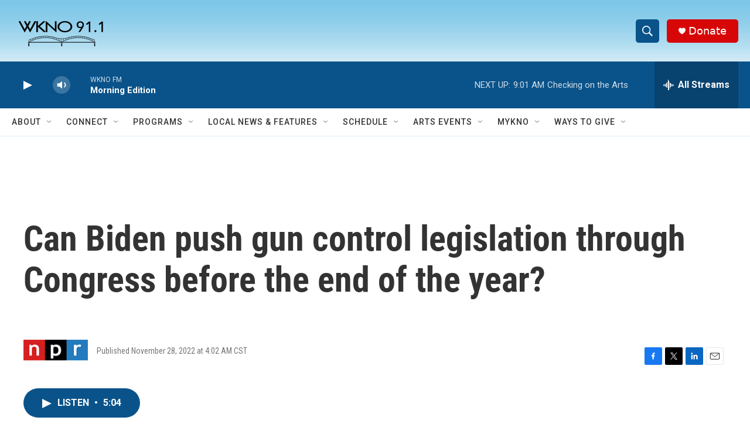

--- FILE ---
content_type: text/html; charset=utf-8
request_url: https://www.google.com/recaptcha/api2/anchor?ar=1&k=6LfHrSkUAAAAAPnKk5cT6JuKlKPzbwyTYuO8--Vr&co=aHR0cHM6Ly93d3cud2tub2ZtLm9yZzo0NDM.&hl=en&v=PoyoqOPhxBO7pBk68S4YbpHZ&size=invisible&anchor-ms=20000&execute-ms=30000&cb=ymnprzz5ozz4
body_size: 49619
content:
<!DOCTYPE HTML><html dir="ltr" lang="en"><head><meta http-equiv="Content-Type" content="text/html; charset=UTF-8">
<meta http-equiv="X-UA-Compatible" content="IE=edge">
<title>reCAPTCHA</title>
<style type="text/css">
/* cyrillic-ext */
@font-face {
  font-family: 'Roboto';
  font-style: normal;
  font-weight: 400;
  font-stretch: 100%;
  src: url(//fonts.gstatic.com/s/roboto/v48/KFO7CnqEu92Fr1ME7kSn66aGLdTylUAMa3GUBHMdazTgWw.woff2) format('woff2');
  unicode-range: U+0460-052F, U+1C80-1C8A, U+20B4, U+2DE0-2DFF, U+A640-A69F, U+FE2E-FE2F;
}
/* cyrillic */
@font-face {
  font-family: 'Roboto';
  font-style: normal;
  font-weight: 400;
  font-stretch: 100%;
  src: url(//fonts.gstatic.com/s/roboto/v48/KFO7CnqEu92Fr1ME7kSn66aGLdTylUAMa3iUBHMdazTgWw.woff2) format('woff2');
  unicode-range: U+0301, U+0400-045F, U+0490-0491, U+04B0-04B1, U+2116;
}
/* greek-ext */
@font-face {
  font-family: 'Roboto';
  font-style: normal;
  font-weight: 400;
  font-stretch: 100%;
  src: url(//fonts.gstatic.com/s/roboto/v48/KFO7CnqEu92Fr1ME7kSn66aGLdTylUAMa3CUBHMdazTgWw.woff2) format('woff2');
  unicode-range: U+1F00-1FFF;
}
/* greek */
@font-face {
  font-family: 'Roboto';
  font-style: normal;
  font-weight: 400;
  font-stretch: 100%;
  src: url(//fonts.gstatic.com/s/roboto/v48/KFO7CnqEu92Fr1ME7kSn66aGLdTylUAMa3-UBHMdazTgWw.woff2) format('woff2');
  unicode-range: U+0370-0377, U+037A-037F, U+0384-038A, U+038C, U+038E-03A1, U+03A3-03FF;
}
/* math */
@font-face {
  font-family: 'Roboto';
  font-style: normal;
  font-weight: 400;
  font-stretch: 100%;
  src: url(//fonts.gstatic.com/s/roboto/v48/KFO7CnqEu92Fr1ME7kSn66aGLdTylUAMawCUBHMdazTgWw.woff2) format('woff2');
  unicode-range: U+0302-0303, U+0305, U+0307-0308, U+0310, U+0312, U+0315, U+031A, U+0326-0327, U+032C, U+032F-0330, U+0332-0333, U+0338, U+033A, U+0346, U+034D, U+0391-03A1, U+03A3-03A9, U+03B1-03C9, U+03D1, U+03D5-03D6, U+03F0-03F1, U+03F4-03F5, U+2016-2017, U+2034-2038, U+203C, U+2040, U+2043, U+2047, U+2050, U+2057, U+205F, U+2070-2071, U+2074-208E, U+2090-209C, U+20D0-20DC, U+20E1, U+20E5-20EF, U+2100-2112, U+2114-2115, U+2117-2121, U+2123-214F, U+2190, U+2192, U+2194-21AE, U+21B0-21E5, U+21F1-21F2, U+21F4-2211, U+2213-2214, U+2216-22FF, U+2308-230B, U+2310, U+2319, U+231C-2321, U+2336-237A, U+237C, U+2395, U+239B-23B7, U+23D0, U+23DC-23E1, U+2474-2475, U+25AF, U+25B3, U+25B7, U+25BD, U+25C1, U+25CA, U+25CC, U+25FB, U+266D-266F, U+27C0-27FF, U+2900-2AFF, U+2B0E-2B11, U+2B30-2B4C, U+2BFE, U+3030, U+FF5B, U+FF5D, U+1D400-1D7FF, U+1EE00-1EEFF;
}
/* symbols */
@font-face {
  font-family: 'Roboto';
  font-style: normal;
  font-weight: 400;
  font-stretch: 100%;
  src: url(//fonts.gstatic.com/s/roboto/v48/KFO7CnqEu92Fr1ME7kSn66aGLdTylUAMaxKUBHMdazTgWw.woff2) format('woff2');
  unicode-range: U+0001-000C, U+000E-001F, U+007F-009F, U+20DD-20E0, U+20E2-20E4, U+2150-218F, U+2190, U+2192, U+2194-2199, U+21AF, U+21E6-21F0, U+21F3, U+2218-2219, U+2299, U+22C4-22C6, U+2300-243F, U+2440-244A, U+2460-24FF, U+25A0-27BF, U+2800-28FF, U+2921-2922, U+2981, U+29BF, U+29EB, U+2B00-2BFF, U+4DC0-4DFF, U+FFF9-FFFB, U+10140-1018E, U+10190-1019C, U+101A0, U+101D0-101FD, U+102E0-102FB, U+10E60-10E7E, U+1D2C0-1D2D3, U+1D2E0-1D37F, U+1F000-1F0FF, U+1F100-1F1AD, U+1F1E6-1F1FF, U+1F30D-1F30F, U+1F315, U+1F31C, U+1F31E, U+1F320-1F32C, U+1F336, U+1F378, U+1F37D, U+1F382, U+1F393-1F39F, U+1F3A7-1F3A8, U+1F3AC-1F3AF, U+1F3C2, U+1F3C4-1F3C6, U+1F3CA-1F3CE, U+1F3D4-1F3E0, U+1F3ED, U+1F3F1-1F3F3, U+1F3F5-1F3F7, U+1F408, U+1F415, U+1F41F, U+1F426, U+1F43F, U+1F441-1F442, U+1F444, U+1F446-1F449, U+1F44C-1F44E, U+1F453, U+1F46A, U+1F47D, U+1F4A3, U+1F4B0, U+1F4B3, U+1F4B9, U+1F4BB, U+1F4BF, U+1F4C8-1F4CB, U+1F4D6, U+1F4DA, U+1F4DF, U+1F4E3-1F4E6, U+1F4EA-1F4ED, U+1F4F7, U+1F4F9-1F4FB, U+1F4FD-1F4FE, U+1F503, U+1F507-1F50B, U+1F50D, U+1F512-1F513, U+1F53E-1F54A, U+1F54F-1F5FA, U+1F610, U+1F650-1F67F, U+1F687, U+1F68D, U+1F691, U+1F694, U+1F698, U+1F6AD, U+1F6B2, U+1F6B9-1F6BA, U+1F6BC, U+1F6C6-1F6CF, U+1F6D3-1F6D7, U+1F6E0-1F6EA, U+1F6F0-1F6F3, U+1F6F7-1F6FC, U+1F700-1F7FF, U+1F800-1F80B, U+1F810-1F847, U+1F850-1F859, U+1F860-1F887, U+1F890-1F8AD, U+1F8B0-1F8BB, U+1F8C0-1F8C1, U+1F900-1F90B, U+1F93B, U+1F946, U+1F984, U+1F996, U+1F9E9, U+1FA00-1FA6F, U+1FA70-1FA7C, U+1FA80-1FA89, U+1FA8F-1FAC6, U+1FACE-1FADC, U+1FADF-1FAE9, U+1FAF0-1FAF8, U+1FB00-1FBFF;
}
/* vietnamese */
@font-face {
  font-family: 'Roboto';
  font-style: normal;
  font-weight: 400;
  font-stretch: 100%;
  src: url(//fonts.gstatic.com/s/roboto/v48/KFO7CnqEu92Fr1ME7kSn66aGLdTylUAMa3OUBHMdazTgWw.woff2) format('woff2');
  unicode-range: U+0102-0103, U+0110-0111, U+0128-0129, U+0168-0169, U+01A0-01A1, U+01AF-01B0, U+0300-0301, U+0303-0304, U+0308-0309, U+0323, U+0329, U+1EA0-1EF9, U+20AB;
}
/* latin-ext */
@font-face {
  font-family: 'Roboto';
  font-style: normal;
  font-weight: 400;
  font-stretch: 100%;
  src: url(//fonts.gstatic.com/s/roboto/v48/KFO7CnqEu92Fr1ME7kSn66aGLdTylUAMa3KUBHMdazTgWw.woff2) format('woff2');
  unicode-range: U+0100-02BA, U+02BD-02C5, U+02C7-02CC, U+02CE-02D7, U+02DD-02FF, U+0304, U+0308, U+0329, U+1D00-1DBF, U+1E00-1E9F, U+1EF2-1EFF, U+2020, U+20A0-20AB, U+20AD-20C0, U+2113, U+2C60-2C7F, U+A720-A7FF;
}
/* latin */
@font-face {
  font-family: 'Roboto';
  font-style: normal;
  font-weight: 400;
  font-stretch: 100%;
  src: url(//fonts.gstatic.com/s/roboto/v48/KFO7CnqEu92Fr1ME7kSn66aGLdTylUAMa3yUBHMdazQ.woff2) format('woff2');
  unicode-range: U+0000-00FF, U+0131, U+0152-0153, U+02BB-02BC, U+02C6, U+02DA, U+02DC, U+0304, U+0308, U+0329, U+2000-206F, U+20AC, U+2122, U+2191, U+2193, U+2212, U+2215, U+FEFF, U+FFFD;
}
/* cyrillic-ext */
@font-face {
  font-family: 'Roboto';
  font-style: normal;
  font-weight: 500;
  font-stretch: 100%;
  src: url(//fonts.gstatic.com/s/roboto/v48/KFO7CnqEu92Fr1ME7kSn66aGLdTylUAMa3GUBHMdazTgWw.woff2) format('woff2');
  unicode-range: U+0460-052F, U+1C80-1C8A, U+20B4, U+2DE0-2DFF, U+A640-A69F, U+FE2E-FE2F;
}
/* cyrillic */
@font-face {
  font-family: 'Roboto';
  font-style: normal;
  font-weight: 500;
  font-stretch: 100%;
  src: url(//fonts.gstatic.com/s/roboto/v48/KFO7CnqEu92Fr1ME7kSn66aGLdTylUAMa3iUBHMdazTgWw.woff2) format('woff2');
  unicode-range: U+0301, U+0400-045F, U+0490-0491, U+04B0-04B1, U+2116;
}
/* greek-ext */
@font-face {
  font-family: 'Roboto';
  font-style: normal;
  font-weight: 500;
  font-stretch: 100%;
  src: url(//fonts.gstatic.com/s/roboto/v48/KFO7CnqEu92Fr1ME7kSn66aGLdTylUAMa3CUBHMdazTgWw.woff2) format('woff2');
  unicode-range: U+1F00-1FFF;
}
/* greek */
@font-face {
  font-family: 'Roboto';
  font-style: normal;
  font-weight: 500;
  font-stretch: 100%;
  src: url(//fonts.gstatic.com/s/roboto/v48/KFO7CnqEu92Fr1ME7kSn66aGLdTylUAMa3-UBHMdazTgWw.woff2) format('woff2');
  unicode-range: U+0370-0377, U+037A-037F, U+0384-038A, U+038C, U+038E-03A1, U+03A3-03FF;
}
/* math */
@font-face {
  font-family: 'Roboto';
  font-style: normal;
  font-weight: 500;
  font-stretch: 100%;
  src: url(//fonts.gstatic.com/s/roboto/v48/KFO7CnqEu92Fr1ME7kSn66aGLdTylUAMawCUBHMdazTgWw.woff2) format('woff2');
  unicode-range: U+0302-0303, U+0305, U+0307-0308, U+0310, U+0312, U+0315, U+031A, U+0326-0327, U+032C, U+032F-0330, U+0332-0333, U+0338, U+033A, U+0346, U+034D, U+0391-03A1, U+03A3-03A9, U+03B1-03C9, U+03D1, U+03D5-03D6, U+03F0-03F1, U+03F4-03F5, U+2016-2017, U+2034-2038, U+203C, U+2040, U+2043, U+2047, U+2050, U+2057, U+205F, U+2070-2071, U+2074-208E, U+2090-209C, U+20D0-20DC, U+20E1, U+20E5-20EF, U+2100-2112, U+2114-2115, U+2117-2121, U+2123-214F, U+2190, U+2192, U+2194-21AE, U+21B0-21E5, U+21F1-21F2, U+21F4-2211, U+2213-2214, U+2216-22FF, U+2308-230B, U+2310, U+2319, U+231C-2321, U+2336-237A, U+237C, U+2395, U+239B-23B7, U+23D0, U+23DC-23E1, U+2474-2475, U+25AF, U+25B3, U+25B7, U+25BD, U+25C1, U+25CA, U+25CC, U+25FB, U+266D-266F, U+27C0-27FF, U+2900-2AFF, U+2B0E-2B11, U+2B30-2B4C, U+2BFE, U+3030, U+FF5B, U+FF5D, U+1D400-1D7FF, U+1EE00-1EEFF;
}
/* symbols */
@font-face {
  font-family: 'Roboto';
  font-style: normal;
  font-weight: 500;
  font-stretch: 100%;
  src: url(//fonts.gstatic.com/s/roboto/v48/KFO7CnqEu92Fr1ME7kSn66aGLdTylUAMaxKUBHMdazTgWw.woff2) format('woff2');
  unicode-range: U+0001-000C, U+000E-001F, U+007F-009F, U+20DD-20E0, U+20E2-20E4, U+2150-218F, U+2190, U+2192, U+2194-2199, U+21AF, U+21E6-21F0, U+21F3, U+2218-2219, U+2299, U+22C4-22C6, U+2300-243F, U+2440-244A, U+2460-24FF, U+25A0-27BF, U+2800-28FF, U+2921-2922, U+2981, U+29BF, U+29EB, U+2B00-2BFF, U+4DC0-4DFF, U+FFF9-FFFB, U+10140-1018E, U+10190-1019C, U+101A0, U+101D0-101FD, U+102E0-102FB, U+10E60-10E7E, U+1D2C0-1D2D3, U+1D2E0-1D37F, U+1F000-1F0FF, U+1F100-1F1AD, U+1F1E6-1F1FF, U+1F30D-1F30F, U+1F315, U+1F31C, U+1F31E, U+1F320-1F32C, U+1F336, U+1F378, U+1F37D, U+1F382, U+1F393-1F39F, U+1F3A7-1F3A8, U+1F3AC-1F3AF, U+1F3C2, U+1F3C4-1F3C6, U+1F3CA-1F3CE, U+1F3D4-1F3E0, U+1F3ED, U+1F3F1-1F3F3, U+1F3F5-1F3F7, U+1F408, U+1F415, U+1F41F, U+1F426, U+1F43F, U+1F441-1F442, U+1F444, U+1F446-1F449, U+1F44C-1F44E, U+1F453, U+1F46A, U+1F47D, U+1F4A3, U+1F4B0, U+1F4B3, U+1F4B9, U+1F4BB, U+1F4BF, U+1F4C8-1F4CB, U+1F4D6, U+1F4DA, U+1F4DF, U+1F4E3-1F4E6, U+1F4EA-1F4ED, U+1F4F7, U+1F4F9-1F4FB, U+1F4FD-1F4FE, U+1F503, U+1F507-1F50B, U+1F50D, U+1F512-1F513, U+1F53E-1F54A, U+1F54F-1F5FA, U+1F610, U+1F650-1F67F, U+1F687, U+1F68D, U+1F691, U+1F694, U+1F698, U+1F6AD, U+1F6B2, U+1F6B9-1F6BA, U+1F6BC, U+1F6C6-1F6CF, U+1F6D3-1F6D7, U+1F6E0-1F6EA, U+1F6F0-1F6F3, U+1F6F7-1F6FC, U+1F700-1F7FF, U+1F800-1F80B, U+1F810-1F847, U+1F850-1F859, U+1F860-1F887, U+1F890-1F8AD, U+1F8B0-1F8BB, U+1F8C0-1F8C1, U+1F900-1F90B, U+1F93B, U+1F946, U+1F984, U+1F996, U+1F9E9, U+1FA00-1FA6F, U+1FA70-1FA7C, U+1FA80-1FA89, U+1FA8F-1FAC6, U+1FACE-1FADC, U+1FADF-1FAE9, U+1FAF0-1FAF8, U+1FB00-1FBFF;
}
/* vietnamese */
@font-face {
  font-family: 'Roboto';
  font-style: normal;
  font-weight: 500;
  font-stretch: 100%;
  src: url(//fonts.gstatic.com/s/roboto/v48/KFO7CnqEu92Fr1ME7kSn66aGLdTylUAMa3OUBHMdazTgWw.woff2) format('woff2');
  unicode-range: U+0102-0103, U+0110-0111, U+0128-0129, U+0168-0169, U+01A0-01A1, U+01AF-01B0, U+0300-0301, U+0303-0304, U+0308-0309, U+0323, U+0329, U+1EA0-1EF9, U+20AB;
}
/* latin-ext */
@font-face {
  font-family: 'Roboto';
  font-style: normal;
  font-weight: 500;
  font-stretch: 100%;
  src: url(//fonts.gstatic.com/s/roboto/v48/KFO7CnqEu92Fr1ME7kSn66aGLdTylUAMa3KUBHMdazTgWw.woff2) format('woff2');
  unicode-range: U+0100-02BA, U+02BD-02C5, U+02C7-02CC, U+02CE-02D7, U+02DD-02FF, U+0304, U+0308, U+0329, U+1D00-1DBF, U+1E00-1E9F, U+1EF2-1EFF, U+2020, U+20A0-20AB, U+20AD-20C0, U+2113, U+2C60-2C7F, U+A720-A7FF;
}
/* latin */
@font-face {
  font-family: 'Roboto';
  font-style: normal;
  font-weight: 500;
  font-stretch: 100%;
  src: url(//fonts.gstatic.com/s/roboto/v48/KFO7CnqEu92Fr1ME7kSn66aGLdTylUAMa3yUBHMdazQ.woff2) format('woff2');
  unicode-range: U+0000-00FF, U+0131, U+0152-0153, U+02BB-02BC, U+02C6, U+02DA, U+02DC, U+0304, U+0308, U+0329, U+2000-206F, U+20AC, U+2122, U+2191, U+2193, U+2212, U+2215, U+FEFF, U+FFFD;
}
/* cyrillic-ext */
@font-face {
  font-family: 'Roboto';
  font-style: normal;
  font-weight: 900;
  font-stretch: 100%;
  src: url(//fonts.gstatic.com/s/roboto/v48/KFO7CnqEu92Fr1ME7kSn66aGLdTylUAMa3GUBHMdazTgWw.woff2) format('woff2');
  unicode-range: U+0460-052F, U+1C80-1C8A, U+20B4, U+2DE0-2DFF, U+A640-A69F, U+FE2E-FE2F;
}
/* cyrillic */
@font-face {
  font-family: 'Roboto';
  font-style: normal;
  font-weight: 900;
  font-stretch: 100%;
  src: url(//fonts.gstatic.com/s/roboto/v48/KFO7CnqEu92Fr1ME7kSn66aGLdTylUAMa3iUBHMdazTgWw.woff2) format('woff2');
  unicode-range: U+0301, U+0400-045F, U+0490-0491, U+04B0-04B1, U+2116;
}
/* greek-ext */
@font-face {
  font-family: 'Roboto';
  font-style: normal;
  font-weight: 900;
  font-stretch: 100%;
  src: url(//fonts.gstatic.com/s/roboto/v48/KFO7CnqEu92Fr1ME7kSn66aGLdTylUAMa3CUBHMdazTgWw.woff2) format('woff2');
  unicode-range: U+1F00-1FFF;
}
/* greek */
@font-face {
  font-family: 'Roboto';
  font-style: normal;
  font-weight: 900;
  font-stretch: 100%;
  src: url(//fonts.gstatic.com/s/roboto/v48/KFO7CnqEu92Fr1ME7kSn66aGLdTylUAMa3-UBHMdazTgWw.woff2) format('woff2');
  unicode-range: U+0370-0377, U+037A-037F, U+0384-038A, U+038C, U+038E-03A1, U+03A3-03FF;
}
/* math */
@font-face {
  font-family: 'Roboto';
  font-style: normal;
  font-weight: 900;
  font-stretch: 100%;
  src: url(//fonts.gstatic.com/s/roboto/v48/KFO7CnqEu92Fr1ME7kSn66aGLdTylUAMawCUBHMdazTgWw.woff2) format('woff2');
  unicode-range: U+0302-0303, U+0305, U+0307-0308, U+0310, U+0312, U+0315, U+031A, U+0326-0327, U+032C, U+032F-0330, U+0332-0333, U+0338, U+033A, U+0346, U+034D, U+0391-03A1, U+03A3-03A9, U+03B1-03C9, U+03D1, U+03D5-03D6, U+03F0-03F1, U+03F4-03F5, U+2016-2017, U+2034-2038, U+203C, U+2040, U+2043, U+2047, U+2050, U+2057, U+205F, U+2070-2071, U+2074-208E, U+2090-209C, U+20D0-20DC, U+20E1, U+20E5-20EF, U+2100-2112, U+2114-2115, U+2117-2121, U+2123-214F, U+2190, U+2192, U+2194-21AE, U+21B0-21E5, U+21F1-21F2, U+21F4-2211, U+2213-2214, U+2216-22FF, U+2308-230B, U+2310, U+2319, U+231C-2321, U+2336-237A, U+237C, U+2395, U+239B-23B7, U+23D0, U+23DC-23E1, U+2474-2475, U+25AF, U+25B3, U+25B7, U+25BD, U+25C1, U+25CA, U+25CC, U+25FB, U+266D-266F, U+27C0-27FF, U+2900-2AFF, U+2B0E-2B11, U+2B30-2B4C, U+2BFE, U+3030, U+FF5B, U+FF5D, U+1D400-1D7FF, U+1EE00-1EEFF;
}
/* symbols */
@font-face {
  font-family: 'Roboto';
  font-style: normal;
  font-weight: 900;
  font-stretch: 100%;
  src: url(//fonts.gstatic.com/s/roboto/v48/KFO7CnqEu92Fr1ME7kSn66aGLdTylUAMaxKUBHMdazTgWw.woff2) format('woff2');
  unicode-range: U+0001-000C, U+000E-001F, U+007F-009F, U+20DD-20E0, U+20E2-20E4, U+2150-218F, U+2190, U+2192, U+2194-2199, U+21AF, U+21E6-21F0, U+21F3, U+2218-2219, U+2299, U+22C4-22C6, U+2300-243F, U+2440-244A, U+2460-24FF, U+25A0-27BF, U+2800-28FF, U+2921-2922, U+2981, U+29BF, U+29EB, U+2B00-2BFF, U+4DC0-4DFF, U+FFF9-FFFB, U+10140-1018E, U+10190-1019C, U+101A0, U+101D0-101FD, U+102E0-102FB, U+10E60-10E7E, U+1D2C0-1D2D3, U+1D2E0-1D37F, U+1F000-1F0FF, U+1F100-1F1AD, U+1F1E6-1F1FF, U+1F30D-1F30F, U+1F315, U+1F31C, U+1F31E, U+1F320-1F32C, U+1F336, U+1F378, U+1F37D, U+1F382, U+1F393-1F39F, U+1F3A7-1F3A8, U+1F3AC-1F3AF, U+1F3C2, U+1F3C4-1F3C6, U+1F3CA-1F3CE, U+1F3D4-1F3E0, U+1F3ED, U+1F3F1-1F3F3, U+1F3F5-1F3F7, U+1F408, U+1F415, U+1F41F, U+1F426, U+1F43F, U+1F441-1F442, U+1F444, U+1F446-1F449, U+1F44C-1F44E, U+1F453, U+1F46A, U+1F47D, U+1F4A3, U+1F4B0, U+1F4B3, U+1F4B9, U+1F4BB, U+1F4BF, U+1F4C8-1F4CB, U+1F4D6, U+1F4DA, U+1F4DF, U+1F4E3-1F4E6, U+1F4EA-1F4ED, U+1F4F7, U+1F4F9-1F4FB, U+1F4FD-1F4FE, U+1F503, U+1F507-1F50B, U+1F50D, U+1F512-1F513, U+1F53E-1F54A, U+1F54F-1F5FA, U+1F610, U+1F650-1F67F, U+1F687, U+1F68D, U+1F691, U+1F694, U+1F698, U+1F6AD, U+1F6B2, U+1F6B9-1F6BA, U+1F6BC, U+1F6C6-1F6CF, U+1F6D3-1F6D7, U+1F6E0-1F6EA, U+1F6F0-1F6F3, U+1F6F7-1F6FC, U+1F700-1F7FF, U+1F800-1F80B, U+1F810-1F847, U+1F850-1F859, U+1F860-1F887, U+1F890-1F8AD, U+1F8B0-1F8BB, U+1F8C0-1F8C1, U+1F900-1F90B, U+1F93B, U+1F946, U+1F984, U+1F996, U+1F9E9, U+1FA00-1FA6F, U+1FA70-1FA7C, U+1FA80-1FA89, U+1FA8F-1FAC6, U+1FACE-1FADC, U+1FADF-1FAE9, U+1FAF0-1FAF8, U+1FB00-1FBFF;
}
/* vietnamese */
@font-face {
  font-family: 'Roboto';
  font-style: normal;
  font-weight: 900;
  font-stretch: 100%;
  src: url(//fonts.gstatic.com/s/roboto/v48/KFO7CnqEu92Fr1ME7kSn66aGLdTylUAMa3OUBHMdazTgWw.woff2) format('woff2');
  unicode-range: U+0102-0103, U+0110-0111, U+0128-0129, U+0168-0169, U+01A0-01A1, U+01AF-01B0, U+0300-0301, U+0303-0304, U+0308-0309, U+0323, U+0329, U+1EA0-1EF9, U+20AB;
}
/* latin-ext */
@font-face {
  font-family: 'Roboto';
  font-style: normal;
  font-weight: 900;
  font-stretch: 100%;
  src: url(//fonts.gstatic.com/s/roboto/v48/KFO7CnqEu92Fr1ME7kSn66aGLdTylUAMa3KUBHMdazTgWw.woff2) format('woff2');
  unicode-range: U+0100-02BA, U+02BD-02C5, U+02C7-02CC, U+02CE-02D7, U+02DD-02FF, U+0304, U+0308, U+0329, U+1D00-1DBF, U+1E00-1E9F, U+1EF2-1EFF, U+2020, U+20A0-20AB, U+20AD-20C0, U+2113, U+2C60-2C7F, U+A720-A7FF;
}
/* latin */
@font-face {
  font-family: 'Roboto';
  font-style: normal;
  font-weight: 900;
  font-stretch: 100%;
  src: url(//fonts.gstatic.com/s/roboto/v48/KFO7CnqEu92Fr1ME7kSn66aGLdTylUAMa3yUBHMdazQ.woff2) format('woff2');
  unicode-range: U+0000-00FF, U+0131, U+0152-0153, U+02BB-02BC, U+02C6, U+02DA, U+02DC, U+0304, U+0308, U+0329, U+2000-206F, U+20AC, U+2122, U+2191, U+2193, U+2212, U+2215, U+FEFF, U+FFFD;
}

</style>
<link rel="stylesheet" type="text/css" href="https://www.gstatic.com/recaptcha/releases/PoyoqOPhxBO7pBk68S4YbpHZ/styles__ltr.css">
<script nonce="N2Dbz4OnnqJ_sJtwe0Yr3w" type="text/javascript">window['__recaptcha_api'] = 'https://www.google.com/recaptcha/api2/';</script>
<script type="text/javascript" src="https://www.gstatic.com/recaptcha/releases/PoyoqOPhxBO7pBk68S4YbpHZ/recaptcha__en.js" nonce="N2Dbz4OnnqJ_sJtwe0Yr3w">
      
    </script></head>
<body><div id="rc-anchor-alert" class="rc-anchor-alert"></div>
<input type="hidden" id="recaptcha-token" value="[base64]">
<script type="text/javascript" nonce="N2Dbz4OnnqJ_sJtwe0Yr3w">
      recaptcha.anchor.Main.init("[\x22ainput\x22,[\x22bgdata\x22,\x22\x22,\[base64]/[base64]/bmV3IFpbdF0obVswXSk6Sz09Mj9uZXcgWlt0XShtWzBdLG1bMV0pOks9PTM/bmV3IFpbdF0obVswXSxtWzFdLG1bMl0pOks9PTQ/[base64]/[base64]/[base64]/[base64]/[base64]/[base64]/[base64]/[base64]/[base64]/[base64]/[base64]/[base64]/[base64]/[base64]\\u003d\\u003d\x22,\[base64]\x22,\x22w5LDmHx8w790cm7ChAxGw6R7wp1Aw5I6XCTCjA7CkcOrw7bCn8ODw77CoGDChcOxwpxOw5F5w4cnQcKiacOCc8KKeB/CisORw57DtzvCqMKrwqM+w5DCpkjDhcKOwqzDjMOOwprClMOcfsKOJMO7aVokwq8Mw4R6MnvClVzCvUvCv8Opw7gufMO+bVoKwoElO8OXEDcuw5jCicK+w6fCgMKcw6MNXcOpwp/[base64]/w4tKaMOfJknCvSTDgkU5DsKPwpcpw5jDlSNIw7ZjacKRw6LCrsK1IjrDrH1IwonCumV+wq5nTEnDvijCusKMw4fCk1nCkC7DhSpqasKywrTCrsKDw7nCsSE4w67Ds8O4bCnCpsOow7bCosO/RgoFwrzClBIAGW0Vw5LDjsOqwpbCvHlyMnjDrwvDlcKTDcKDAXBaw63Ds8K1AMK6wotpw4lJw63CgWvCmn8TDCrDgMKOXsKiw4A+w6jDkWDDk1IXw5LCrE/CusOKKGYwBgJJUljDg05swq7Dh2DDt8O+w7rDlxfDhMO2WsKYwp7CicO4AMOIJRnDjzQiccOFXEzDl8OCU8KMIcK2w5/CjMKmwpIQwpTCm0vChjx8QWtMfkTDkUnDhcO+R8OAw4TCssKgwrXCscOWwoV7dVwLMjgRWHcgc8OEwoHCiw/DnVszwrl7w4bDpcKhw6AWw4DCi8KReSgxw5gBY8K1QCzDm8OPGMK7bTNSw7jDuTbDr8KucHMrEcOwwrjDlxUEwrbDpMOxw7Nsw7jCtDx/CcK9asOHAmLDgcKWRURuwpMGcMONEVvDtHFOwqMzwpINwpFWfRLCrjjCrlvDtSrDl0HDgcODNydreAMswrvDvkE0w6DCkMOkw64Nwo3DgcOxYEo9w4ZwwrVhbsKRKljCml3DusKZTk9CLmbDksK3WBjCrnsjw4E5w6ooHBE/A3TCpMKpdUPCrcK1ccKfdcO1wo1pacKOXnIDw4HDpXDDjgwww78PRQlIw6tjwrrDiE/DmRY4FEVJw7vDu8KDw5wxwoc2CMKewqMvwrHCg8O2w7vDvAbDgsOIw47CpFICEi/CrcOSw7N5bMO7w51Dw7PCsQp0w7VdRkd/OMOIwqVLwoDCncKew4puecK1OcObTsK5InxLw6QXw4/CmMO7w6vCoUvCtFxoXVoow4rCrjUJw69ZJ8KbwqBTdsOIORRgeFAmaMKgwqrCgiRSDcK/wrdQe8O4AMKYwqTDs1AIw7rCmMKmwqc1w7sKXcOkwrzCvhTCr8K/wqnDmsOoTMKSaCHDrDDCgDzCl8KZwrzDqcOXw79kwp0rw7zDr0bCkcOLwqvDgUPDusKKOGgEwrUtw5llCsK/wpMqfMKpw7TDkjDDvFHDtRofw5JSwpLDqzzDhMKMbMOnwpHCucKjw4c2Dj3DogBswrFvwrRWwrxvw7pJDMKBJjHCrcO5w5bCtMKBZkZ3wrwXSQQcw73DlkvCqk4rbMO+ImbDiXbDoMK/wpbDkiY0w7/[base64]/[base64]/[base64]/[base64]/Cn3h3WRECw5LDqMOrw7JuwroEw5fDo8K2AzHDlcK8wqdlwpAnDsO8fjPCuMOfwpvCgcOMwobDg2UJw6fDoD89wqQpaA3CuMOoJTZJQyE6ZcOwRMOjQlJVEcKLw5DDnkNbwrMJPkfDtmtHw5DDtlPDs8K9Bz5Ww5zCn3hywrrCkgZEPSfDhw/[base64]/w5MKSg7DnHvDu8K0bBzDs8OkwojCkhXDghZ0cGkqGmzCpkTClsKjVT9Nwq/DmsKgIi8AK8OBIn0lwqJOwo5dFcOIw5bCnjU3wqFxKUHDjT3DiMKZw7ooOMOdY8OSwpZfRB/DvsKTwq/DjMKNw4fCp8KTbh7CnMKGG8KJw4IbewZQJArCr8ONw6vDlcKNwqHDjixUXnNKTiXCncKMTcKyVcK8w53Do8OVwqppVMO7bcKEw6TCmsOWwoDCsw8/FMORHDUKHsKwwqgBYcKRC8Kjw7nCqMOjehN7a3DDoMOLJsKDEmhuU2DDssKtJ21RY31Sw5oxw4YeG8KNwp94w4LCsnpmZ0rCjMKJw6MmwrUKLDEKw6zDh8OONMKDCGLCm8Otw5XChcKMw67DiMKuwoTDuS7DmcKmwpQPwqzChcKfU3/CpAdUccK+wrbDk8OWwogkw7h/XMOVw59NPcOaGMOqwoHDjm8OwrrDlcOzCcKfwqtaWlUQwqd9w6zCiMOKwrnCnTjCrcOmSDTCncOswoLCtmNIw6p9wooxX8KNw61WwonDuC8feg1OwqTDt0DCilwFw4YvwqPCscOHCsK/wrQww7lwLsOow6F4w6Ibw7jDihTCv8OKw58dNC13w6JHLw3DgULDjFJFCh5lw7BjLHFUwqsYPMO2XsKjwq/DkkvDvMKYwpnDv8OMwqFeXnfCtUpPwokHMMO2wojDpXhtPzvDmsKSAcKzM04uw6jCi33Cm09OwplKw5DCm8O5eWoqHUoOdMORUMK1fsKEw4PCgMKfwqIVwq4Hbm/Cn8OhKHdFwqTDuMKGEXd0ZsKWNl7Cm2kgwo0MEsOfw5YDw6JiHVQyCxw9wrcQdsOJwqvDmQ8PJmbChcKlT2HCo8Orw5BtJBRtBQrDg3fCscKmw4DDiMKvA8O7w5tUwrvCvsK9GMO7dcOCAGtuw5BMDsO9wrZjw6/DlFXCp8OBHsOIwqPCtznCp0fDpMK9P0pPw6BBdTTCkkHChgXCp8KpFwdtwpvCvl7Cs8ODw7LDmMKZNnsidMObwrTCuCLDq8KoMGZFw7UBwoPDn1vDqi1JMcOPw6HChsOgEkXDssOYYC3DqcOrZ3vCp8KDaVbCn0MeNMKpWMOnwozCl8K6wrbCn3vDu8KBwqd/WsOTwolZwqXCvirCrDXDi8KRRirDuhrDl8KvDEvCs8OOw53DoG18DMOOZhHDsMKETMO5WcKqwow8wpNpw7rCosOgwpTDlMK2w4A8w4nCp8O/wp3CtHLCvng1ICByND9+w68HAsOHwp8hwr/DrypSC0jDlw0Cw4Fdw4pXw6bDhWvCn3kWwrHCuls8w5rDhQHDkXQbwqJYw70nw70cYFTCm8Oxe8Oqwr7CjMOfw4ZzwpFMdDwbXRBMf1fCizEyYMOpw5jCkw8tNVzDqzACe8Kqw6DDqMKqbMKOw45Mw7guwrXCghh/w6RPODRCCydaF8O0EMOOwoxZwqXDjcKbwqhUE8KCw7BbMcOcwrkHA3kuwphuwqLCo8OWCsOqw6vDvcO1w4rDisOyZWs2EAbCrSRgPMO/wrfDpBDDpQDDvBTDqMOtwogMAxzDvG/[base64]/CjcK2PMKgw7gowpMKw6NIZ08kwqTCjMOZw7/DrHEYw7d9wpNzw6cGwqvCnnjChDHDtcK5bArCs8OPeC3CuMKoMTbDiMOMaWZVeHJXwovDvhFDwoEpw7JNw64Nw6FCcQLCol8iJcOtw6fCnsOPQ8KReEzDuXkRw6A4wojChMO+aAF/w6TDhcKuHVbDmcKFw4bDvGzDl8KpwoIKO8K+wpdcYQDCqsKRw53DugLCjDDDscOXHV3CpcOwXlDDjsKWw6cfwr/CrAVWw6PCt3PDmBfDosONw7DDq2Mkw7nDh8K7wqfDkFjCucK3w5vDrsO8W8K2NyE7FMOfRmJXGgw4w4xRw5/DtFnCvyXDgsOtOS/DizjCksOMK8KJwrLCuMKqw59Tw6vCvVDDtGM2aEIew7/DqTvDq8OhwpPCnsKZa8O8w5MOIRpuwrApEGdrDyRxJsO+HzHDlMKWdCwPwo8dw7nDqMK/[base64]/[base64]/Cl8KhbXIQVk5VwoAhcgMyw6/CuCfDpCPDlSfCowtiNsOhBTILwplpwqjDr8KGwpXDmcKLby0Lw7fDvyt0w7wIR2R9ViLDmjvClGfDrcOLwpw5w5TDv8O4w71mNxM7EMOEw57CiyTDmWPCocOGG8OdwozCl1jCmMK6O8Krw4gIAD4HZcKBw4EMMzfDlcOEEMKSw6DDnHE/dnrCtzUFwqlZwrbDgzPCnCY7wo3DicKiw6Y3wqnCmUIFJsKxV3wawodTDMK9WA/ChMKGfiPDokUXwrtPasKIDMOiw6BIVsKYDT7DoQgKwqAVwp4tZwRzD8Kcd8K1w4pJcsKiHsO9dgd2wrLDniLCkMKaw4tVcVZec0w7w4rDvMKrw4/[base64]/DvMK1w7DCk8KxwoceLsKGw6bDjVYCB8Ktwrg8Xkhrf8KcwrtOERxCwosgwrpHw5/DvsOtw6Viw60tw4DCmTR0ccK6w6TCscKqw5zDn1XCnMKWMg4JwoUicMKow7BNan/Cj1TDv3RawqfCuwzCuVLCgcKuSMOYwqN9wpzCl3HCmFvDucKuDijDpsKqc8KIw4/DoDdUe2jCuMO8Pm3ChXJxw4fDjMK3XWjDr8Oiwppawoo8PMO/CMKtYjHCqEPCk2sbw5EDajPCrsOKwozCscOywqPCt8O7wpt2wolqworCkMKNwrPCucKqwpE2w5PCtwXCoVMnw4zDrMKJwq/DnMKuw5vChcK7GXzDicK8J04JdcKhIcK6CxHCj8Kjw4xqw5zClcOJwpvDlDhTasKuBcKZwpzCpcK6FTnCoR1Cw43DscK8w67Dr8KHwo0/w7MHwr/[base64]/[base64]/DgsKfwqJRw7htwoPDk8OkW8OJworDglTDucKeV1LCgMKmwpZBZQbCusKkccOGK8K1wqDCksOlMUjCuFzClsOcw5wPw400w6UlRBgWeSMvwr/[base64]/w6nDly5mwoVXGcKzwrklw582UcOgYEPCuitNYcKAwoTClsOXw4/[base64]/[base64]/NsOwQcK/w4XCqcKRwqDDiw3Cs8OQw7XDlcKqHE01wpLCsMOOwqHDnwhtw7fDmMKAw7/CjzkXw54dPsO3YRfCisKCw7UdbcOeOgnDgnZhJUJ8YcKLw4NgNg7Di03CmiZ0OFBqVjzDhcOvwoHCt27ChjsOSgFnwqoxNnU/wo/Co8KMw6Nowqtlw7jDssKVwrFiw6c9wrzDqzPCkzzDhMKkwqvDuxvCmDrCg8OAw4Inw5x0wpd4a8O6wovDpXUoYsKiw5EWYMOvIcOgScKfcxNTO8KpFsOhdVM4akZIw55Ew7zDl1AXVsKrGWAFwqY0GgrCoEjDpMOJw7sfwpzDqMOxwofDm0zCu3R/wpl0ecKow7ISw6LDvMOcSsKNw7PCm2E3w7UkacKuw5UNO3gTwqjCucK0OMKdwoNHYQ/CmsO6RMKew7rCgcOnw55RBsOHwq3ClcK+V8KLXR7DhsKhwrPCnBDDuDjCkcKmwozClsOzBMOawrbCocO/Nn3CqkXDmTPDm8Oew5FbwrnDvw8iw45zwopIHMKowrzDtxbDg8KvYMKNawYFIsKUR1bChMKRL2Y0bcOPc8Kxw5Flw4zCiBBeQcKEwqk5NQXDvsKXw5zDosKWwoJ6w6DCs0obRcKXw7czdjzDs8OZSMOQwoDCr8OQRMONMsKuwoVHZVQZwq/DqB4kQsONwp7CkBBHZ8KWwrA1wpU6PG8WwosiYTIqw7g2wo4pbEFdwrrDocKqw4M1wqdpLj3Dk8O1ASHDl8KhF8Obwr7DvjgEXsKjw7JGwoEUwpczwrotEWXDkh7DsMKzLMOmw4MTd8K2wrfCr8OWwq0Ywr8NQGBKwpnDusKnDT5DayDCicO8w4Zlw4sxeVYHw6/CtcOgwqHDuXnDuMOswrwSK8OgZnlAIzhJw7PDqWzCp8OdW8Ouw5UKw55iw4xZWGfCo2J0IXB/WFfCgwfDl8O8woIrwqPCpsOTfcKiw7w3w7DDvwTDlx/DqDtpc3NmJ8O1NG5nw7DCsFBxA8OLw65lSkjDqHRQw4kWw49mLDzCsDgdw57DhMK6woJuDcKjw6AMfh/Dly0MAVgBwrjCvMKnF2YIwozCq8KQw4TCusKlDcOUw73CgsORw59SwrHCncOow4xpwpjCvcOhwqDDmD5pwrbDrwjDhMKPAWvCsADDp0zCjztkGMKwP07DuhByw7Fvw4JzwpPDnmoPwrJFwqrDgsKGw4hFwobDmMKoKDZtN8OxKsOnR8OTw4bCmUTDpnXDgi0Qw63Cj1/[base64]/CuMKQIwbDlsONw7jCmwMUasO4wo8MTnYAfsO4wqzDuhzDt24cwopJVsKnTSURwrbDssOIFnw/[base64]/DglMzW1xjSMKAwoVDQDplU3Y/[base64]/OybDkMOIwq8YPwYrw4JvLcKzJ07DkMK6SlBjwp7Ck1JObcOwcWrDk8KIw5jCsh7ClmTCk8Okw6TCsGUhc8KaJHrCnlbDlsKGw69Wwo7Cu8OTwr4HT2nDnjdHwqs+LcKgT29UDsKFwo9Ea8OJwpPDhMOTCXLCtMKMw4HCmDzClsKDw5/DiMOrwoU8w6shUlYWwrHCvw9eWsKGw4/Cr8KsWcK/w5zDocKQwql1E0t5EcO4H8KAwpNEecOlP8OJO8Otw47Dt0fDnFHDu8K0wp7Ch8KawotQScOawqvDnXYsAhPChQY2w50PwpAAwqTCr1bCvcO3wpLDpElrwpLDusOsZx/[base64]/ChMOBwpzDncK2woErNhPClFV0R8OAX8K/dcKNYMKqQcOtw4UeABLDocKvcsOAAihnEMKaw4sVw6LCucKzwrgww47DjsOaw7/DvmFZYRxuYRxKJTDDtcOfw7jCu8O0TA50FD/[base64]/AcOnw77DpgQJHwFEGMKydMK3BCnCn8O5DsKFw6ZJdsKtwrBrOcK/[base64]/CoHDDunBdwqN6bcKsCMKwKWvDncKbwogvwoZiVEvCjW3CjcKEDDBWN18XBF7Dh8KKw4oHwonCi8Kpwr1zHXg0bEwOY8KmBcKGw6EqccKWw6lLwrNDw7zCmjTDsj/[base64]/DocKswrpVaMKVGiZgwoE4U3psw6M9wpbCosKUwqlKVMKGeMOgKsKgP3HDkVfDvRUPw6LClsOLPTkcXjnDpmwafErDi8KLHEzDtDvDhW/ClF8rw7tNchrCrsOvecKjw5XCicKqw5XDklQhL8KKXA7Dt8Kdw5vCvCvCmCLCh8OgQ8OlSsKEw7Z9wo/Cqx1MM1pfw59OwrxtHGlaOXZJw5MIw49Mw5TCi1QzWHbDmMKnwrhZwo0xwr/CoMKSwoHCmcOPb8KKLRh3w7pew70Tw74XwoUUwoXDnGTCt3bCl8O6w4h6LAhYworDmsKYUsK/WnMTwqgAIy0lScOdTykdbcO4C8OOw6jChsKicmPCp8KlbklsUWRIw5zCijPCi3DDpEQpT8KGXQ/CsWpmTcKKPcOkJsOCw4rDtMKcHG4uw4LCoMOaw5RSYCdAR17CpT9Bw5DChsKBQVLCs2BcB03CpnfDvsKFFzpODwbDmGx6w5EUwqbCgcKewo/DpSfCvsK6UcKgwqfCphZ8w6zCmHzDmgMwdH/Cog40wp5FLcOVwqdzw7F0wqd+w4IWw4BbMMKww6MVwonDvhc9NwLChcKYfcOUCMOtw7cTEMObYBPCoXdywpnCmDLDr2BNwqoXw4taDBQvE1jCnifDhMOPO8OTXAPCucKww6BFOhUIw5DCgcKJYALDgi9ww6nCi8KDwpbCjMOvVMKMeBsjRgtfwqQMwqM+w5RcwqDClE/[base64]/CtMO8wovCu2ZBV8KbRMKHw7VlaMKXw706ccKiwpzCtC9UQhpsLWHDtTZlwqoSSXsUUjcnw5QNwpvCtgNzBcOnbATDrTvClVPDh8KVa8Kzw4ZzXzImwqAPR3E0TsOgdzwrwp7DiXZmwopBYsKlCHwBIcOPw5fDjMO5w5bDosOQdMOawrIEXMK9w7/[base64]/Dqwd9KnjDsWoQwojCiVvCiMK/wr3CllYrwpbCkkREw5nCqsO9woPDssKNCWvCh8KubxctwrwAwoFtwqXDjU7CkiDDlH5RQMKuw5cRLcKGwqkzdkvDh8OXAT1ZLMKgw7zDgh7CqQM/[base64]/DpcKwPBs1BMOHwpfChTTDjcO8W24mwpbClsK9f8OEFk/CnsO7w5vDnsKjw4nDgmNbw5MoQ1Bxw4dKFmM6GGHDpcK1Pn/ChFDCnFXDoMOiGlXCucKBPijCtlrCrV9GCMOjwq7DpG7DmlwVH1zDokXDm8KBwqEbLlUuTsKVX8KFwq3Do8OLKiLDrkfDqsKzJ8KDwrXDlsOEI1rDrS/CnAc2wpTCg8OKNsOIfipGdU/Cv8KABsKFGMODDXnCnMKYKcKuXRzDtyXCtcOiEMKnwrF2wozClcObw7nDrBMxZlzDm1IdwoLCmcKhd8KjwqLDvTTCosKow7DDr8O7IUjCqcOtPWEfw6orQlrCncOOw6/DicO7K0FRw50nw7PDj0cNw7A8KRnCqXlDwpzDgVHDkELDkMKKQWLDg8OHwoDCjcKGw6AiHCgVw49YH8OWdMKHHkTCmMOgwovCrMK7Y8OCwpk6XsO0wpvCg8Opw6xAFcKbfMKvUxrCgMKTwr47wrlWwrbDmnnCvsObw7HCvSrDvMKowo3DmMK0PcOzYXJXw63CrS0/bMKswrTDh8KLw4jCpsKHS8KNw67DnsO4I8O7wrfDo8KXwrzDqjQ9GUwnw6fCuB/[base64]/DvSPDl3UifG/Clz4GDsKTWcOsw7MPY8KFeMOjOR99wq7Ci8O6PUzCh8OJw6R8dE/[base64]/DocOtw6HDswczDcOoOsOeXMKCwpZcw4HCjhDDmsONw60IPcKrW8KzZcK8ZsKcw5kHw7l/wr9qcsO9wpjDj8ODw7lBwrfDt8OZw6hKwo8+wowgw6rDqwJMw6gww4/DgsKywoXCmB7CpRzCoSTCmTHDt8OSwqHDvMKIwpddCT5nXkB2ZEzCqT7DpMOcw43DvcKrUcKNw4wxEifCuhYJUTXCmEhuQsKlOMKRem/Ci1jDrlfCglLDmETCu8OvUFBJw5/DlsO2GUHCo8K3UcOwwrImwqHDlsOMwovCi8Omw4vDqcOhBcKVU2DDo8KZTG0Aw6bDgHjCm8KjDMOnwotiwonCt8Oqw5UmwonCrkUMGsOtw5kUAXEPTkMzcXQueMOaw4EfUyHDpU3CkVM7FUPCtsOhwoNjUW5xwrMvGUVBFVZlw6p3wosRw4wEw6bCoz/[base64]/[base64]/wqDDh8KYwpbDoTXDlWIrw5vChMOSwo0ew5fCosOTfsOsDsKsw57CmcOjSioXMR/CmcOQKcKywpEBfMOze13DgsOXPsKOFwzDhHfClsOxw5TCuEzCn8K3BMO9w7XDvj8WERLCtAovwp/DnsKsScOlb8K9MMKxw6rDuVTChcOww6bCqcO3HVV4w6nCocOgwrTCnjgiR8OIw43ClRZDwoDDiMKHw7/DhcK8wrLDmMOvOcOpwq7CtEXDhGLDghorw4t9worCulwBwrXDk8KBw4vDkxZrMxBjRMOXfcK8R8OqZMKTcyRewpNiw74BwoInA1fDkzQAHcKWN8Kzw60owo/DkMKWfWvCoWl/w5Y7wqTDhQl4wpk8wpALaRrCjnYnf2N3w5fDgMOxTsKjLHXCpcO2wrBcw67CgMOsLsKhwpRYw7YEPHZNwrlfCA/CrDXCoAXDpXLDqDPCjGFMw4HCjGLDnMOew5TCpgbCrcOibANrwph/w5IVwo3DisOpdQ1OwocXwrRZbcONUMO5W8OaUG52DcKGMi7DpcOcXsKoVxhfwpXDocOuw4XDocKRH2UbwoQZNwTDjh7DtsOMBcK6woXDsw7DtcKVw4N5w7krwoJJwp9Iw7XCryd6w4AnUD97wrrCs8Kgw7zCs8K6wp/DmcKfw78ZWFYkZMKjw4o9MmJ1GgF7OWrDlcKswpIyBMKpw6E8Z8KFUVnCkB7DlsOxwrjDuF4Zw4rClTR2SsK/w5bDj0EDG8KfemjDr8OJw73DtcKhJsOZZMOKwpbCmQLDiAhjATjDk8K/B8KOwpbCpU/DkcK6w7ZewrbClELCu2/Cg8O+d8O9w6VndMOAw77DhsOTwohxw7LDvnXCsEQyaC0uSGINZcOjTlHCtT7DgMO+wq7DrcOtw4UVwrPCuxwzw7taw6bDgcKfNDA6GMKlQ8OfQMOLwpLDrsOHw6vCu1bDpClbMMOcAMKiVcK0H8OTwpDDmX8ww67CiGxJwpQww5Uow7TDs8KYwprDr3/CrEvDmMOmcx/DqifCgsOjBmdkw49+w4PDscO9woBaABfCjsOCPmNZFV0TP8O0wpN0wpt/IhZiw64YwqPCpcONw5fDrsO9wrciRcKFw5FTw4HDrsObw75XbMOZYhTDuMOmwohZKsKxw7bCpsOecMKVw44uw6tPw5RKwpzChcKjw7s+w5bCqFLDlkoHw4LDu0/ClS59cEbConrDr8OYw4zCn03CrsKVw57CnQLDlsOIUcOsw6vDj8OITDg9w5PDtMOIA0DDvCQrw6/DqTNbwp1JCirDvARHw58oOj/Dqy/DlmXCiGVNJ2QOOsOcw44NEsKyTh/Dt8OVw47DisKxccKvV8KLwr/[base64]/EMKkeRdxMMObMgzDpMOBw7sgXh7DrVnCjhDCoMOHw73Drh7CoALDssOKwqkNwqtcwrUTwpnClsKHwq/ClRJew65dXm/DocKOwoBneXMCdkdeUkfDnMKvUgg8JhxoSMOGKsKWI8OkajfCjsK6LhLDqsKpJ8K7w6LDpAFrLSUbwqwnecKkw6/[base64]/CvRUmYsO0w5Buwo1UeMKbwrjDiGzDowzDkMKEw4/DlnYLaWlCw63Dhygqw7nCvTTCgljCmBJ+wr1OQMORw7x6woQHw48YPMO6wpDCtMOUwptzfHbCgcO6LSJfGcKdccK/MxHDgMKgDMKnVXNCIMKoGjjCvMO8woTCgcOJLTXDt8O2w43DmcK8fRE/[base64]/DogzCoXfDn8Oobg8sIDcZwrJ5w5MGw7UsQzVxw5/DtcK5w53DkBMVwpoaw47DhsO6w413woDCisOXIllawqQKcwgEwoHCslhcK8OiwqzCqHNfTkLDsld/[base64]/Dg8KRw7IFwrHDi8KiB8OqwotuDMOGw6YrOH/Ck1FXw5tjw5MJw7o4wpfCpMOUZGnCpWPDgD3CiDrCgcKnwoLCkMOeZsOOY8KEQHJnw5xsw7nDlGXDosO/V8Knw7sPwpDDnQJKJxnDgRTCqjlCwrfDjxMQHzXDt8K8AQhjw658ZcKgHF/[base64]/DiEs7M8O0O2BIw7HDkcO2cXfDiFM5c8OXwq1pYlRgdirDosKcw4EGWMOvAUzCtxjDl8K4w69kw5EEwrTDoF7Dq2E7wpfDrMK1wrhnMcKUdcOBQi7CpMK9FU4Lwpd1PRATE07CicKdwownQn5xPcKNw7rCoH3DlcKaw6NRw5tgwpPDhMOIIms7HcOPCBLCrB/CgMOLwqx6H3rDtsKzSGrDqsKBw7ETw6Esw50AN0PDm8OlD8K+VsKUfnZbwpTDrnNGIUXCpVk9LsKgB0lyw5TCsMOsGXHCkMODIsKrwpzDq8ONbMODw7QNwqnCqcOgCMKXw7/Dj8OObMKZfEbCmCXDhBxhTsKVw4fDj8OCwrdOwoEWAsKSw7ZDZzLDpFkdPcKKL8OCdQMPwrlwdMOzdMKFwqbCq8OEwrFXYBLCssORwp7DnxzDsGrCqsOxGsKXw7/[base64]/KDRMJ8KxwopTw7bCoxTDqHTDnGrDsMKlwpXCkzrDsMK8w7rDt2XDrcOAw7vCizoyw6INw751w6s0f1AlFcKVw6EDwrrDjMO8wpPDp8KyfRrCg8Kqaj8TX8KrWcO5V8O+w7tbFMKuwrsICxPDm8KUwq/ClUl+wpfCuADDgh/CrxwQIXBPwp3Ct0vCqMKDRcOvwqovU8K8K8OIw4bCvBVrUXYfB8Kgw68vw6h5wrxzw7nDhVnCmcOIw60ww7LCp0MOw7UHasOuFwPCoMKvw7HDpg3DlMKPwrzCux1Rw5x7wrg/wpFZw4gBBMOwDBbDvmvCqcKVHCLClcKvwofDvcOFGTwPw6DDmUYUGS/DvE3DmHs9wqxowo7DksOQBw56woMXQsOMGDPDj0lBe8KRwrfDiG3Ch8KjwosjcxTCrXpZAHXCvXZuw4fDnUspw4/Dj8KJHWzCh8OMw4XDsCNXVmMBw6t8GUPChUAawonDp8K9wq/DqDrCscOYS0DDiEjCl310DRoQw44GBcOBDsKEw4XDvSfDhj3Dn1khf0YYw6Z9WMKnw7paw5VjUEtANMOIJl/CvMOLeAMFwonDhmrCv0nCnyHCjEJJRWEAw6NJw6bDh03DuVbDnMOQwpAKwrvCiEYNNgBXwqTColsqICJmOADCicObw7ENwqoDw6s7HsKvPMKVw64DwrI3Y2PDm8Knw7Bjw5DCvTU/wrM4d8Ksw5zDjsOWOsO/MQbCvcKnw43CrDxLdjUDwogTSsKLE8KFBj3Ck8OtwrTDpcOXJcKjDA4NM3Jrwp/CmCIYw57Dg1/[base64]/[base64]/XMOCDGBowqjCvMKYw4MUwq5rwp3CtcOZT8O4SMK2GsK/I8ODw5oxLC/DrmrDl8OOwpcJSMOUXcK9JRLDp8KUw5QQwofCkwbDkybCisK9w7xVw7NZSsK2w4fDtcOBG8O6McONwrbCjmgQw6UWDkREw6k9wogqw6g7Yg1Bwq3CuBxPc8KgwqBrw5zDvT3DtTpvfV/[base64]/wrx/fgUwwpPCgcOsTVrCqMKnT8OWw7IRw5A2LsOCFsKgc8Ozw5EGQMO7UmvCgGIHfH8Nw6HDj08pwrXDucKCTcKKVsOwwqnDnMOJNnHDnsOQA3wXw67Cs8OpKsK6InXDlsKsXyrCuMKzwqlLw7dGwoDDrMKcWEZXK8OfeULCmWpbBMKDMjXCrcKuwoxYZRXCon3Cr2TCiz/DrS11w51yw7PCgULCrRJlYMOzfQAHwr7CrMOrFA/[base64]/DvEvDmQHCj8Kzw64zKGbCt8KnKMO8wp5GOGbDsMKBAsKIw5HClsOyRMKLNjgWC8OqDC0AwpfCj8KOO8OFw48yBcKcMGMlbl52wqxmS8Kjwr/CsmrCnGLDjE8BwoLCmcOow63CuMOedMKDARF8wqN+w68DY8KHw7tpJA9Mw5xdb38HMsOUw7HCtsOuX8O8wqDDgCnDpiHCkCPCgjtpWsKmw5wnwpY7w74Awohmwp/CoSzDolRteSlOTCrDtMO7R8OqRlXCu8Khw5RrJhsZWcOnwrM3CX0Xwp9/P8Otwq0pCgHCnkvCtMObw6JuVMKZGMOJwobCtsKkwoU/HcOeDcKyPMODw5kyZMO4IwIIHMK+GALDqcOFwrZ/H8O8YS3CgsKDw5vDncKRwp9ORGJADT4jwonCkm0Zw4tCbyDDhnjDpsKXbsKDw4/DiTsYaV/CniDDkkXDvsKUNMO1wqvCuybCnTXDlsOvQGY8QsO/[base64]/CncKqdC5FwqwkwqF2w4kIcxA8w7ASwqTCgH/DmMKjERctHcO1Z2QKwqN7Xk4vEiAAahggCsKSYcOzQMOQLBbCoE7Dhk9nw7QmWBUAwqnCpsKhw7bCjMKrdnLCqSh8wr4kw6dsWMOZZXnDlA01QsO9W8K/wq/[base64]/[base64]/[base64]/aMOiwqMjw5jDnX59RcKSDMOdZFxswqDDlCkXw48YGcKGecOzGlTDmU0hIMKTwoTCmg/Cj8OQaMOFfmkXB383w6MGBwXDrkBvw7XDkW7Cv2FTCQ/DgAzDicO5w4Ruw53DpsK/OMKVaBhBecODw78kOW3Dk8K0H8KmwpTCmxNlE8OcwrYURMKxw5w6SHxqwr9ZwqHDtURZD8Osw7jDi8KmGMKQw4w9wo1iwr4jwqJSBX44wo3CpcKsXQvCnktZfMOPScOTa8K6wqk8FjnCnsOuw7zCrsO9wrvCp2nDrz3DpV7Cp3bCsDDDmsOIw4/DpDnCkF9BNsKTwo7CoUDCtkjDtVknwrQxwr7DqsK6w6/DtjYAfMOAw5LDgcKKV8Obwp3DoMKgw4XCu3hPw6hlwppwwr1+wpLCsQtCw7lZJ0DDv8OqFjXDh2rDm8OzPMOWw61/wo0DJcOIwrLDn8OtJwjCsh8SJTzDkDpTwrggw6rDmW4HLmTCnkgVK8KPbztWw7dRLDBQw7vDosKCCkdIwrNawptiw7gwH8OHTMOdw5bCoMK0wq/Cs8OTw69QwqfCggRLwrvDkhvCocKDek3Dl1jDjMKQccOqBypEw4ESw7F5H0HCtR9owowaw7pPKHUSfsOCDcOUesKkH8Okw6RWw5jCicOULH/Cgyt0woYTVMKuw4DDg31iVXTDny/DhkRow43CqQ8hY8OKZwjCpFfDtzFUeGrDl8OPw4MEecKTD8O5wopXwo5IwpMcWDh2wofDscK0w63Ct2BLwpLDmRYKOzNcJ8OJwqnCrnnDqxtrwq/DjDUzR3wKW8O/DXXDk8ODwofDu8KPOn3Dvi4zNMKXwqR4QFbCrsOxw51tGxI2XMO6wpvDljjDhMKpwr80Q0bCg25WwrBOwoBsWcOibhvCq1fCqcOdw6Y/[base64]/Dr8OHPsOOBTrDr0tvJ8O+w4RmYDoPQMKAw4jCnXg5wqLDrcKuw63DrsO1AC18a8OMwqzCkMOfAT/CrMOgw7PCvzLCq8OvwqTCu8KtwrwXOzDCusK7TMO4STrDv8KHwprDlgAswpfDkm8jwpjCjRkxwprCnsKKwqJuwqYiwqDDkMKaW8OhwoDCqRhAw5cSwp9fw4bDq8KJw4kIwqhDWMO6fgDDs17DoMOEw6c4wqI0w6Ykw5g/Wx1GJ8K4RcOYwr0bbUbDuTzChMKXb0doFcKgKCtzwpojwqbCisOkw4LDiMKzFcKBbsOPTnPDh8KLc8KOw63Dh8O+M8O7wqfCswLDu1fDiVDDrRIZNcK8P8OVIj/Cm8KrA0AJw6DCpybCnEUHwp7DvsK8w7E7wpXClMOhCMOQFMKvKMOUwp8kOzzCiU5ecCrDocO8MDEiAMKRwqcwwpBrZcOnw4lSw4J9wrlrfcOEP8K+w5dhTzROw79xwrnClcOuZsObTTjCqMOWw7t/w6DDtcKjfsOUw6vDi8Oxwpk8w57DtMOgPGXDlm4xwo/DsMOAdUpGbMKCL0nDt8KMwoRSw67DjsO/wqMXwrbDmCxJwqtAwrIlwrk6YSLDk0XCoX3CrHzCssOfYBfCuBJqYMKuQR/CvcObw45IOztmY1VHIMOWw5DCg8OyPFjCtjwdMl0fWF7CmT5xWHZiSykrecKyHHvDqsORf8KvwpXDqcKCcz99ETbCksOAZMKkw6nDmH7DnEbDp8O/w5LCngd4GMKbwqXCoh/CgU/CisKbwoTDiMOqUFRTEEHDvH03KiRUAcOOwpzCkHRmR0kkSQ/Dp8K4XsOzRMO6M8KhB8OHwq1fcCXDrMO4H3TDnMKPw5omLMOAw5VUwrnCjC1mwrDDt0cYBcOuSMO/V8OmYUfCilHDuQ1fwo7DuzPCm1ggNVPDr8K0GcOhRz3DjGp0EcK5wpB2CinDoiJZw75Sw6HCj8ORwr16ZUDCpwfCvwAww57DpB8NwpPDoE9HwqHCkGtnw63Dhgc7wrBNw7chwr5Rw7Euw6kZDcOqwrLDvWXCl8O0MMORcMOFwoDCpTQmTBURBMOAw6DCvMKLCsKYwpE/woYfJ19PwqLCswM7w5PCvFtbw7nCtRwJw70ZwqnDkzUpwr8/w4bChcKYflbDnitRR8OdEMK3wo/CqMKRWxkKa8OMw5rCs37Du8KQwovDnsOdVcKKBBs+Tww7w6DClShDwp7DgMOVwp8gwr1Ow7vCrD3DnMKSQMKLw7EoZj8IEMOhwqwUwpjCm8O8wopyVcKcM8OEaU3DhMKZw7TDpynCs8KlfsOyI8OZDlxCRxwXwrJbw5FSw4nDih/Cs1giIcOaUhvDjlkYXcOWw4PCmRxkwq7ChTtpQlTCvl7DgHBhw4dmCsOoXC9+w6sYEjFIwrjCrw7DucO6w5tJDMKLG8O5OMKxw7wxL8OUw7TDucOQfsKEw7HCsMO+ChLDqMKAw70zN3zCvS/DjxleIsO0bAgkw5/CmT/[base64]/CpsKTSGd/wq/CiDZ1ATbDosOUJcOaw5jDj8OPw6JLw4TCgsKpwr3CgcKxNlvCnw9Tw5nCqTzCjl/[base64]/CuwVCwozCgWwLw4jCrsOrw4DDocOjwqHDgWHDiMOUw4bCvlfCv1bCv8KNLQYKwqprXzfCg8OCw5bDrVLDlHDCp8O7Lh4ewoEew6xuRAIILFYoamJbA8KJRMKhIMK7w5HCogLCn8ORw6Z/[base64]/Dj00swqh/wqd8FkXClQrCkcKbbcKTw4XDjcKDw4bDtsOFMwbDqcKcZQ/CrsOhwoFTwozDkcKdwp1ITcOow50UwpMzwqXDsFgjw6BCGsO2woopAcOYw5rCp8OrwoUHwqLCisKUe8K4w7sLwobCgRJefsKAw4trw6XCrH3CpV/[base64]/CjcODfsKUwoPDgMOLw43CvsKtwplbw686wrQaw6DDqE7CsUzDjHPDlcKxw7XDlDJRw7JFLcKTdcKWAcKwwr/[base64]/CqsK1w5s5FsKjGkrDhxbDuQ/Dhw3CmlYbw4zDv8KwFhRPw5UjasOcwp4KQsKqTURkE8O4JcO/G8OSw4XCkz/Cmlo0VMOHBU/DucKZwpDDiTZ9woo6OMOAEcO5wqDDuU96w7fDolNwwrPCmMKGwo3CucO1wqjCjU3Clidiw5/CjyHCncKRNGg8w5fDiMK7PXjDs8Klw7gATWbDgXjCosKdwrXCkB0Dwq3CtADChsOyw5UWwrw6w6nClD08HcO1w6rDjTsBEcOaNsKNDUjCmcKqajzDksK/w4srw5oFAxjDmcK8wrU7EsK/wqMFa8OTZ8OFHsOOJRFyw5A3wp9pwp/Dr0LDtzfCksOBwo7Co8KdGcKRw4nClgnDjMOgfcOiSVEZPg48IMK6wq3CgyYHw5PCinXCpg/[base64]/DsSXDq8KFw5nCtR8QwqDCuBLDqMKJAREYBhvDtMOVeybDqMKowrktw5HCpkUXw7Z5w67CjS/ChcO5w6LCjsOJNcOjPsOAMMO3HsKdw553SMO2w6jDhkh9T8KbN8K9XsKQMcOnPVjCosKGwqd5RVzCsX3DsMOhw5LChRkwwqJUwo/DtTzCgHR6w6HDp8Kcw57CgUM8w5NtDcK2F8OmwpgffMKoKW0tw77CrSTCicKhwqc7dMKmDWEYw5QswpwjHzLDmA8vw5V9w6xxw4vCrVHCqW0Cw7XCkAYoImvCk1Ngw7LCmm7Dhm/Dv8KDakMvw6zDniHDohHDhcKqw5fCgMK6w5p3wr9yOiTDi0F/w7/CvsKDUcKIwonCuMKdwrdKL8OCBcK4woZUw4ZhdwUqBjnDoMOGw7HDkwTCgULDlHHDi3IOdXMjQSzCncKkMkIIwq/CjsKFwqNdC8OYwqhbZhXCv2ECwovCnMOpw5TCuk0nQUHClW9RwrcWE8OowpvCl2/DssOvw7YtwpY5w41Qw7o5wpvDvcO7w7vCjsOkB8Kxw5ILw6PDpSYMU8O3AMKTw5rDgsK/w4PDusKrfMK/w5rCoClQwpN4wpFfVi/Dq0LDtjBOQRMtw7tfM8O5EMKgw5FoFsKpG8OUYUA5w6vCs8KJw7PDiVXDrj/DtWh5w4wAwoBFwo7CtS92wrvCvRM9KcKZwqJ3wo3CqsOAw4QQwqt7BsKJXkvDglZ8F8K/AS0JwpPCp8OaQ8OcB3w1w7FTaMKPIsOCw6lpw5zCu8OYSg4vw6k9wq/CrCXCscOBW8O0MyjDq8OFwqRRw5gdw63DtXvDgEoow7UXMQXDkjoOQMOdwrrDo006w4jCisO7ah8qw5PCn8OVw6nDg8O8dzJKwr0mwqbCtmEQEzfDuzHDp8OMworCqEVTBcKiWsOpwpbDpSjCrFzCq8OxBQkpwq5qL0LCmMOUD8OkwqzDnkDCkMO7w58iTwJ/w4LCicKlwq4bw7/[base64]/ClUAxdsKVUcOTUk9nw6rDk8OfSUrDh8KHwpMKVhfCmMKBw6NaCMK5QQrDhgBEwoJtw4LCksObXcOUwoHCnMKiw67CrF0tw4bClMOrSi3Dm8OUwoR6KcKXSz0aEcOPRcKsw5PCqE8/OMKVXcOcw6/DhwLCmMOcIcOUOg3ChMKGO8KRw4kVTCRFNsK/E8KEw4jCscKQw64wLcKAKsOcw4BDwr3DtMKiAhHDrTEiw5BNKHxow6vDkSDCqcOWRF9mwqsbFFbDjcOzwp/Cg8OTwojCvsK4wrTDr3lPwrfCjS3DpMKxwqQYRhTDhcOhwoLCgcKpwrkYw5TCrxRydWHDhxLChHAsMSPDoiBcwq/CgwFXOMKhHSFQI8OcwpTDkcOfw63DhlhvQcKlV8K9PMOUwoEoL8KaJcKUwqXDjVzCn8OTwpV6worCqzhCLXrCk8KOw516HUUMw5p/wqw+QsKKw7nCrmQPw6QHMQrDr8K7w7xQw5bDk8KzQ8OlYxBDagdDUcOYwqPCi8K1TDRMwrwUw4DDhcKxw5clw5DCq34kw4jDqgjDnGDDqsKpw6MEw6LCtcO7wqBbw47DjcO9wqvDgsOWEcOED0bDnktvwq/CvcKdw4tIwqXDgMO5w54vGhjDi8Kvw5UFwotiwo3CriNKw7oGwrLDm1xvwr5iLFPCssKEw4sWH34PwovCqMOYDlx9acKew5kzwpBeVyJLbcOpwoteOGZCWC0swp9+U8KTw6YPw4I6w7fDrsObw5hlYMOxa1bDn8KTw7bCtsOTwodcKcObA8O0wp/ChkIzAcKwwq3DvMKDwodfwrzDuT1JTsOlZxIXGcO5w5wJF8OhX8OiA1rCpmtFOcKpXwrDlMOtAivCq8KEwqfDgcKoD8Kawq3DikPCvMO+wqPDlhvDolTClMOAMMKxwpodT0pHwq9IDho/[base64]/VEZyw7vClsO1w5zDscOyAXTCgxAmK8OCIsK1dsKEw6lfBXfDnMOMw6HDrcOEwrXCj8Kpw4leEMKuwqPDnMO6XiXCkMKRWMKOw6AmwrzCsMK0w7d/dcO8HsKUwpoIw6vCu8KcSiXDmcKTw4DCvnMJw5ZFSsKFwrt3AHLDjcKRBGBqw4vCuBxuw6nDnVLCq0rDuwDCnnptwrHDjcOfwojCuMKAw7hzT8KqO8OjV8K5SFfCkMOkdD1/wq/Chn1dwq9AOgUaLW4Vw7zCjcOMwrvDtMKpwp1pw5sJQCQ/[base64]\\u003d\\u003d\x22],null,[\x22conf\x22,null,\x226LfHrSkUAAAAAPnKk5cT6JuKlKPzbwyTYuO8--Vr\x22,0,null,null,null,0,[21,125,63,73,95,87,41,43,42,83,102,105,109,121],[1017145,913],0,null,null,null,null,0,null,0,null,700,1,null,0,\[base64]/76lBhnEnQkZnOKMAhk\\u003d\x22,0,0,null,null,1,null,0,1,null,null,null,0],\x22https://www.wknofm.org:443\x22,null,[3,1,1],null,null,null,0,3600,[\x22https://www.google.com/intl/en/policies/privacy/\x22,\x22https://www.google.com/intl/en/policies/terms/\x22],\x22zhJ8Y9054nbOStfU0mNCwHkbqbWwWQ4BAw+RzaTFZX0\\u003d\x22,0,0,null,1,1768834254917,0,0,[227,157,202,179],null,[54],\x22RC-boZUPvYjGYJuhw\x22,null,null,null,null,null,\x220dAFcWeA7uzHaIQQUj0okYoeCWnERYYG9gO66co63e0WUVVduTUWggQ1_8-WQCREZ9fAvLz8CozmQ9Mi1BU3518EbLS8XMoCgJbw\x22,1768917055081]");
    </script></body></html>